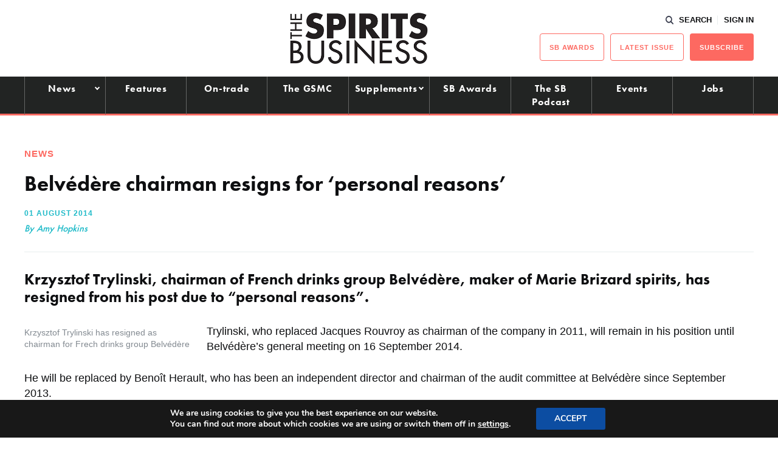

--- FILE ---
content_type: text/html; charset=UTF-8
request_url: https://www.thespiritsbusiness.com/2014/08/belvedere-chairman-resigns-for-personal-reasons/?edition=asia
body_size: 16992
content:
<!DOCTYPE html>
<html lang="en-US">
<head>
    <title>Belvédère chairman resigns for &#039;personal reasons&#039; - The Spirits Business</title>
    <meta charset="UTF-8" /> 
    <meta http-equiv="x-ua-compatible" content="IE=edge">
    <link rel="icon" type="image/png" href="https://www.thespiritsbusiness.com/content/themes/redwire-drink-business/assets/images/sb/favicon.png" />
    <meta name="viewport" content="width=device-width, initial-scale=1">
    <meta name="post-author" content="Amy Hopkins">
    <meta name="post-publish-date" content="2014-08-01">
    <link rel="profile" href="http://gmpg.org/xfn/11">
    
    <script async="async" src="https://www.googletagservices.com/tag/js/gpt.js"> </script>



<script async src="https://www.googletagmanager.com/gtag/js?id=G-1CQ3BDJRFH"></script>

<script>

window.dataLayer = window.dataLayer || [];

function gtag(){dataLayer.push(arguments);}

const authorMeta = document.querySelector('meta[name="post-author"]');
const postAuthor = authorMeta ? authorMeta.content : 'Unknown';

const publishDateMeta = document.querySelector('meta[name="post-publish-date"]');
const postDate = publishDateMeta ? publishDateMeta.content : 'Unknown';

gtag('js', new Date());

gtag('config', 'G-1CQ3BDJRFH');

gtag('event', 'page_view', {
    post_author: postAuthor,
    post_publish_date: postDate
});

</script>

            
<script>

// define google tag namespace
window.googletag = window.googletag || { cmd: [] };

function get_current_size() {

    var screen_widths = {
            xl : 1000,
            lg : 728,
            md : 320,
            sm : 0,
        };

    var current_size = "sm";

    for (var key in screen_widths) {
        if ( document.documentElement.clientWidth >= screen_widths[key] ) {
            current_size = key;
            break;
        }
    };

    return current_size;
}

googletag.cmd.push( function() {

    var current_size = get_current_size();

                        
                var dimensions      = document.getElementById("ad-e1db8b98b8d1ffba0120ac0915a2a76c").getAttribute("data-" + current_size + "-dimensions");
                
                // Define slot
                var slot = googletag.defineSlot('/13229549/sb_standard_leaderboard', JSON.parse(dimensions), 'ad-e1db8b98b8d1ffba0120ac0915a2a76c')
                    .addService(googletag.pubads())
                    .setCollapseEmptyDiv(true);

                
                                            
                var dimensions      = document.getElementById("ad-5aadac828f6d5b529a50c821a4850cc1").getAttribute("data-" + current_size + "-dimensions");
                
                // Define slot
                var slot = googletag.defineSlot('/13229549/sb_left_gutter', JSON.parse(dimensions), 'ad-5aadac828f6d5b529a50c821a4850cc1')
                    .addService(googletag.pubads())
                    .setCollapseEmptyDiv(true);

                
                                            
                var dimensions      = document.getElementById("ad-20d1c4a7aa9282d9b1d95f26933235ed").getAttribute("data-" + current_size + "-dimensions");
                
                // Define slot
                var slot = googletag.defineSlot('/13229549/sb_right_gutter', JSON.parse(dimensions), 'ad-20d1c4a7aa9282d9b1d95f26933235ed')
                    .addService(googletag.pubads())
                    .setCollapseEmptyDiv(true);

                
                                                        
                var dimensions      = document.getElementById("ad-dbdb9956fb3ddf475e5f280e6f8799bf").getAttribute("data-" + current_size + "-dimensions");
                
                // Define slot
                var slot = googletag.defineSlot('/13229549/sb_btm_mpu', JSON.parse(dimensions), 'ad-dbdb9956fb3ddf475e5f280e6f8799bf')
                    .addService(googletag.pubads())
                    .setCollapseEmptyDiv(true);

                
                                            
                var dimensions      = document.getElementById("ad-dff7eb0c064d194b42d9a1f3f83533ea").getAttribute("data-" + current_size + "-dimensions");
                
                // Define slot
                var slot = googletag.defineSlot('/13229549/sb_Post-PreComments', JSON.parse(dimensions), 'ad-dff7eb0c064d194b42d9a1f3f83533ea')
                    .addService(googletag.pubads())
                    .setCollapseEmptyDiv(true);

                
                                            
                var dimensions      = document.getElementById("ad-bd36b4c5b8728604eb69b384bd3cfde0").getAttribute("data-" + current_size + "-dimensions");
                
                // Define slot
                var slot = googletag.defineSlot('/13229549/sb_mid_article_ad_1', JSON.parse(dimensions), 'ad-bd36b4c5b8728604eb69b384bd3cfde0')
                    .addService(googletag.pubads())
                    .setCollapseEmptyDiv(true);

                
                                
    googletag.enableServices();

});
</script>    
    
    <script src="https://use.typekit.net/iru2dyv.js" async></script>
    <script>try{Typekit.load({ async: true });}catch(e){}</script>

    <meta name='robots' content='index, follow, max-image-preview:large, max-snippet:-1, max-video-preview:-1' />
	<style>img:is([sizes="auto" i], [sizes^="auto," i]) { contain-intrinsic-size: 3000px 1500px }</style>
	
<!-- Social Warfare v4.5.6 https://warfareplugins.com - BEGINNING OF OUTPUT -->
<style>
	@font-face {
		font-family: "sw-icon-font";
		src:url("https://www.thespiritsbusiness.com/content/plugins/social-warfare/assets/fonts/sw-icon-font.eot?ver=4.5.6");
		src:url("https://www.thespiritsbusiness.com/content/plugins/social-warfare/assets/fonts/sw-icon-font.eot?ver=4.5.6#iefix") format("embedded-opentype"),
		url("https://www.thespiritsbusiness.com/content/plugins/social-warfare/assets/fonts/sw-icon-font.woff?ver=4.5.6") format("woff"),
		url("https://www.thespiritsbusiness.com/content/plugins/social-warfare/assets/fonts/sw-icon-font.ttf?ver=4.5.6") format("truetype"),
		url("https://www.thespiritsbusiness.com/content/plugins/social-warfare/assets/fonts/sw-icon-font.svg?ver=4.5.6#1445203416") format("svg");
		font-weight: normal;
		font-style: normal;
		font-display:block;
	}
</style>
<!-- Social Warfare v4.5.6 https://warfareplugins.com - END OF OUTPUT -->


	<!-- This site is optimized with the Yoast SEO plugin v26.5 - https://yoast.com/wordpress/plugins/seo/ -->
	<link rel="canonical" href="https://www.thespiritsbusiness.com/2014/08/belvedere-chairman-resigns-for-personal-reasons/" />
	<meta property="og:locale" content="en_US" />
	<meta property="og:type" content="article" />
	<meta property="og:title" content="Belvédère chairman resigns for &#039;personal reasons&#039; - The Spirits Business" />
	<meta property="og:description" content="Krzysztof Trylinski, chairman of French drinks group Belvédère, maker of Marie Brizard spirits, has resigned from his post due to “personal reasons”" />
	<meta property="og:url" content="https://www.thespiritsbusiness.com/2014/08/belvedere-chairman-resigns-for-personal-reasons/" />
	<meta property="og:site_name" content="The Spirits Business" />
	<meta property="article:published_time" content="2014-08-01T09:16:12+00:00" />
	<meta property="og:image" content="https://www.thespiritsbusiness.com/content/uploads/2014/08/Krzysztof-Trylinski-Bevedere.jpg" />
	<meta name="author" content="Amy Hopkins" />
	<meta name="twitter:card" content="summary_large_image" />
	<meta name="twitter:label1" content="Written by" />
	<meta name="twitter:data1" content="Amy Hopkins" />
	<meta name="twitter:label2" content="Est. reading time" />
	<meta name="twitter:data2" content="1 minute" />
	<script type="application/ld+json" class="yoast-schema-graph">{"@context":"https://schema.org","@graph":[{"@type":"Article","@id":"https://www.thespiritsbusiness.com/2014/08/belvedere-chairman-resigns-for-personal-reasons/#article","isPartOf":{"@id":"https://www.thespiritsbusiness.com/2014/08/belvedere-chairman-resigns-for-personal-reasons/"},"author":{"name":"Amy Hopkins","@id":"https://www.thespiritsbusiness.com/#/schema/person/49e3ad215117d46f0561d68707183855"},"headline":"Belvédère chairman resigns for &#8216;personal reasons&#8217;","datePublished":"2014-08-01T09:16:12+00:00","mainEntityOfPage":{"@id":"https://www.thespiritsbusiness.com/2014/08/belvedere-chairman-resigns-for-personal-reasons/"},"wordCount":211,"commentCount":0,"publisher":{"@id":"https://www.thespiritsbusiness.com/#organization"},"image":{"@id":"https://www.thespiritsbusiness.com/2014/08/belvedere-chairman-resigns-for-personal-reasons/#primaryimage"},"thumbnailUrl":"https://www.thespiritsbusiness.com/content/uploads/2014/08/Krzysztof-Trylinski-Bevedere.jpg","keywords":["Belvédère","Benoit Herault","France","Jacques Rouvroy","Krzysztof Trylinski","Marie Brizard","Sobieski Vodka"],"articleSection":["Headline","News"],"inLanguage":"en-US","potentialAction":[{"@type":"CommentAction","name":"Comment","target":["https://www.thespiritsbusiness.com/2014/08/belvedere-chairman-resigns-for-personal-reasons/#respond"]}]},{"@type":"WebPage","@id":"https://www.thespiritsbusiness.com/2014/08/belvedere-chairman-resigns-for-personal-reasons/","url":"https://www.thespiritsbusiness.com/2014/08/belvedere-chairman-resigns-for-personal-reasons/","name":"Belvédère chairman resigns for 'personal reasons' - The Spirits Business","isPartOf":{"@id":"https://www.thespiritsbusiness.com/#website"},"primaryImageOfPage":{"@id":"https://www.thespiritsbusiness.com/2014/08/belvedere-chairman-resigns-for-personal-reasons/#primaryimage"},"image":{"@id":"https://www.thespiritsbusiness.com/2014/08/belvedere-chairman-resigns-for-personal-reasons/#primaryimage"},"thumbnailUrl":"https://www.thespiritsbusiness.com/content/uploads/2014/08/Krzysztof-Trylinski-Bevedere.jpg","datePublished":"2014-08-01T09:16:12+00:00","breadcrumb":{"@id":"https://www.thespiritsbusiness.com/2014/08/belvedere-chairman-resigns-for-personal-reasons/#breadcrumb"},"inLanguage":"en-US","potentialAction":[{"@type":"ReadAction","target":["https://www.thespiritsbusiness.com/2014/08/belvedere-chairman-resigns-for-personal-reasons/"]}]},{"@type":"ImageObject","inLanguage":"en-US","@id":"https://www.thespiritsbusiness.com/2014/08/belvedere-chairman-resigns-for-personal-reasons/#primaryimage","url":"https://www.thespiritsbusiness.com/content/uploads/2014/08/Krzysztof-Trylinski-Bevedere.jpg","contentUrl":"https://www.thespiritsbusiness.com/content/uploads/2014/08/Krzysztof-Trylinski-Bevedere.jpg"},{"@type":"BreadcrumbList","@id":"https://www.thespiritsbusiness.com/2014/08/belvedere-chairman-resigns-for-personal-reasons/#breadcrumb","itemListElement":[{"@type":"ListItem","position":1,"name":"Home","item":"https://www.thespiritsbusiness.com/"},{"@type":"ListItem","position":2,"name":"Belvédère chairman resigns for &#8216;personal reasons&#8217;"}]},{"@type":"WebSite","@id":"https://www.thespiritsbusiness.com/#website","url":"https://www.thespiritsbusiness.com/","name":"The Spirits Business","description":"The International Spirits Trade","publisher":{"@id":"https://www.thespiritsbusiness.com/#organization"},"potentialAction":[{"@type":"SearchAction","target":{"@type":"EntryPoint","urlTemplate":"https://www.thespiritsbusiness.com/?s={search_term_string}"},"query-input":{"@type":"PropertyValueSpecification","valueRequired":true,"valueName":"search_term_string"}}],"inLanguage":"en-US"},{"@type":"Organization","@id":"https://www.thespiritsbusiness.com/#organization","name":"The Spirits Business","url":"https://www.thespiritsbusiness.com/","logo":{"@type":"ImageObject","inLanguage":"en-US","@id":"https://www.thespiritsbusiness.com/#/schema/logo/image/","url":"https://www.thespiritsbusiness.com/content/uploads/2021/08/logo.png","contentUrl":"https://www.thespiritsbusiness.com/content/uploads/2021/08/logo.png","width":449,"height":170,"caption":"The Spirits Business"},"image":{"@id":"https://www.thespiritsbusiness.com/#/schema/logo/image/"}},{"@type":"Person","@id":"https://www.thespiritsbusiness.com/#/schema/person/49e3ad215117d46f0561d68707183855","name":"Amy Hopkins","image":{"@type":"ImageObject","inLanguage":"en-US","@id":"https://www.thespiritsbusiness.com/#/schema/person/image/","url":"https://secure.gravatar.com/avatar/8a0cb38f5c22270497cf9c8440e26ac946685b070028b8fc096de777c10c1f5d?s=96&d=mm&r=g","contentUrl":"https://secure.gravatar.com/avatar/8a0cb38f5c22270497cf9c8440e26ac946685b070028b8fc096de777c10c1f5d?s=96&d=mm&r=g","caption":"Amy Hopkins"}}]}</script>
	<!-- / Yoast SEO plugin. -->


<script type="text/javascript" id="wpp-js" src="https://www.thespiritsbusiness.com/content/plugins/wordpress-popular-posts/assets/js/wpp.min.js?ver=7.3.6" data-sampling="0" data-sampling-rate="100" data-api-url="https://www.thespiritsbusiness.com/wp-json/wordpress-popular-posts" data-post-id="28455" data-token="daea5cff26" data-lang="0" data-debug="0"></script>
<link rel="alternate" type="application/rss+xml" title="The Spirits Business &raquo; Belvédère chairman resigns for &#8216;personal reasons&#8217; Comments Feed" href="https://www.thespiritsbusiness.com/2014/08/belvedere-chairman-resigns-for-personal-reasons/feed/" />
<link rel='stylesheet' id='social-warfare-block-css-css' href='https://www.thespiritsbusiness.com/content/plugins/social-warfare/assets/js/post-editor/dist/blocks.style.build.css?ver=6.8.3' type='text/css' media='all' />
<style id='classic-theme-styles-inline-css' type='text/css'>
/*! This file is auto-generated */
.wp-block-button__link{color:#fff;background-color:#32373c;border-radius:9999px;box-shadow:none;text-decoration:none;padding:calc(.667em + 2px) calc(1.333em + 2px);font-size:1.125em}.wp-block-file__button{background:#32373c;color:#fff;text-decoration:none}
</style>
<style id='global-styles-inline-css' type='text/css'>
:root{--wp--preset--aspect-ratio--square: 1;--wp--preset--aspect-ratio--4-3: 4/3;--wp--preset--aspect-ratio--3-4: 3/4;--wp--preset--aspect-ratio--3-2: 3/2;--wp--preset--aspect-ratio--2-3: 2/3;--wp--preset--aspect-ratio--16-9: 16/9;--wp--preset--aspect-ratio--9-16: 9/16;--wp--preset--gradient--vivid-cyan-blue-to-vivid-purple: linear-gradient(135deg,rgba(6,147,227,1) 0%,rgb(155,81,224) 100%);--wp--preset--gradient--light-green-cyan-to-vivid-green-cyan: linear-gradient(135deg,rgb(122,220,180) 0%,rgb(0,208,130) 100%);--wp--preset--gradient--luminous-vivid-amber-to-luminous-vivid-orange: linear-gradient(135deg,rgba(252,185,0,1) 0%,rgba(255,105,0,1) 100%);--wp--preset--gradient--luminous-vivid-orange-to-vivid-red: linear-gradient(135deg,rgba(255,105,0,1) 0%,rgb(207,46,46) 100%);--wp--preset--gradient--very-light-gray-to-cyan-bluish-gray: linear-gradient(135deg,rgb(238,238,238) 0%,rgb(169,184,195) 100%);--wp--preset--gradient--cool-to-warm-spectrum: linear-gradient(135deg,rgb(74,234,220) 0%,rgb(151,120,209) 20%,rgb(207,42,186) 40%,rgb(238,44,130) 60%,rgb(251,105,98) 80%,rgb(254,248,76) 100%);--wp--preset--gradient--blush-light-purple: linear-gradient(135deg,rgb(255,206,236) 0%,rgb(152,150,240) 100%);--wp--preset--gradient--blush-bordeaux: linear-gradient(135deg,rgb(254,205,165) 0%,rgb(254,45,45) 50%,rgb(107,0,62) 100%);--wp--preset--gradient--luminous-dusk: linear-gradient(135deg,rgb(255,203,112) 0%,rgb(199,81,192) 50%,rgb(65,88,208) 100%);--wp--preset--gradient--pale-ocean: linear-gradient(135deg,rgb(255,245,203) 0%,rgb(182,227,212) 50%,rgb(51,167,181) 100%);--wp--preset--gradient--electric-grass: linear-gradient(135deg,rgb(202,248,128) 0%,rgb(113,206,126) 100%);--wp--preset--gradient--midnight: linear-gradient(135deg,rgb(2,3,129) 0%,rgb(40,116,252) 100%);--wp--preset--font-size--small: 13px;--wp--preset--font-size--medium: 20px;--wp--preset--font-size--large: 36px;--wp--preset--font-size--x-large: 42px;--wp--preset--spacing--20: 0.44rem;--wp--preset--spacing--30: 0.67rem;--wp--preset--spacing--40: 1rem;--wp--preset--spacing--50: 1.5rem;--wp--preset--spacing--60: 2.25rem;--wp--preset--spacing--70: 3.38rem;--wp--preset--spacing--80: 5.06rem;--wp--preset--shadow--natural: 6px 6px 9px rgba(0, 0, 0, 0.2);--wp--preset--shadow--deep: 12px 12px 50px rgba(0, 0, 0, 0.4);--wp--preset--shadow--sharp: 6px 6px 0px rgba(0, 0, 0, 0.2);--wp--preset--shadow--outlined: 6px 6px 0px -3px rgba(255, 255, 255, 1), 6px 6px rgba(0, 0, 0, 1);--wp--preset--shadow--crisp: 6px 6px 0px rgba(0, 0, 0, 1);}:where(.is-layout-flex){gap: 0.5em;}:where(.is-layout-grid){gap: 0.5em;}body .is-layout-flex{display: flex;}.is-layout-flex{flex-wrap: wrap;align-items: center;}.is-layout-flex > :is(*, div){margin: 0;}body .is-layout-grid{display: grid;}.is-layout-grid > :is(*, div){margin: 0;}:where(.wp-block-columns.is-layout-flex){gap: 2em;}:where(.wp-block-columns.is-layout-grid){gap: 2em;}:where(.wp-block-post-template.is-layout-flex){gap: 1.25em;}:where(.wp-block-post-template.is-layout-grid){gap: 1.25em;}.has-vivid-cyan-blue-to-vivid-purple-gradient-background{background: var(--wp--preset--gradient--vivid-cyan-blue-to-vivid-purple) !important;}.has-light-green-cyan-to-vivid-green-cyan-gradient-background{background: var(--wp--preset--gradient--light-green-cyan-to-vivid-green-cyan) !important;}.has-luminous-vivid-amber-to-luminous-vivid-orange-gradient-background{background: var(--wp--preset--gradient--luminous-vivid-amber-to-luminous-vivid-orange) !important;}.has-luminous-vivid-orange-to-vivid-red-gradient-background{background: var(--wp--preset--gradient--luminous-vivid-orange-to-vivid-red) !important;}.has-very-light-gray-to-cyan-bluish-gray-gradient-background{background: var(--wp--preset--gradient--very-light-gray-to-cyan-bluish-gray) !important;}.has-cool-to-warm-spectrum-gradient-background{background: var(--wp--preset--gradient--cool-to-warm-spectrum) !important;}.has-blush-light-purple-gradient-background{background: var(--wp--preset--gradient--blush-light-purple) !important;}.has-blush-bordeaux-gradient-background{background: var(--wp--preset--gradient--blush-bordeaux) !important;}.has-luminous-dusk-gradient-background{background: var(--wp--preset--gradient--luminous-dusk) !important;}.has-pale-ocean-gradient-background{background: var(--wp--preset--gradient--pale-ocean) !important;}.has-electric-grass-gradient-background{background: var(--wp--preset--gradient--electric-grass) !important;}.has-midnight-gradient-background{background: var(--wp--preset--gradient--midnight) !important;}.has-small-font-size{font-size: var(--wp--preset--font-size--small) !important;}.has-medium-font-size{font-size: var(--wp--preset--font-size--medium) !important;}.has-large-font-size{font-size: var(--wp--preset--font-size--large) !important;}.has-x-large-font-size{font-size: var(--wp--preset--font-size--x-large) !important;}
:where(.wp-block-post-template.is-layout-flex){gap: 1.25em;}:where(.wp-block-post-template.is-layout-grid){gap: 1.25em;}
:where(.wp-block-columns.is-layout-flex){gap: 2em;}:where(.wp-block-columns.is-layout-grid){gap: 2em;}
:root :where(.wp-block-pullquote){font-size: 1.5em;line-height: 1.6;}
</style>
<link rel='stylesheet' id='som_lost_password_style-css' href='https://www.thespiritsbusiness.com/content/plugins/frontend-reset-password/assets/css/password-lost.css?ver=6.8.3' type='text/css' media='all' />
<link rel='stylesheet' id='social_warfare-css' href='https://www.thespiritsbusiness.com/content/plugins/social-warfare/assets/css/style.min.css?ver=4.5.6' type='text/css' media='all' />
<link rel='stylesheet' id='magnificpopup-stylesheet-css' href='https://www.thespiritsbusiness.com/content/themes/redwire-drink-business/assets/css/vendor/magnific-popup.css?ver=6.8.3' type='text/css' media='all' />
<link rel='stylesheet' id='main-stylesheet-css' href='https://www.thespiritsbusiness.com/content/themes/redwire-drink-business/assets/css/sb.min.css?ver=2.7.6' type='text/css' media='all' />
<link rel='stylesheet' id='moove_gdpr_frontend-css' href='https://www.thespiritsbusiness.com/content/plugins/gdpr-cookie-compliance/dist/styles/gdpr-main.css?ver=5.0.9' type='text/css' media='all' />
<style id='moove_gdpr_frontend-inline-css' type='text/css'>
#moove_gdpr_cookie_modal,#moove_gdpr_cookie_info_bar,.gdpr_cookie_settings_shortcode_content{font-family:&#039;Nunito&#039;,sans-serif}#moove_gdpr_save_popup_settings_button{background-color:#373737;color:#fff}#moove_gdpr_save_popup_settings_button:hover{background-color:#000}#moove_gdpr_cookie_info_bar .moove-gdpr-info-bar-container .moove-gdpr-info-bar-content a.mgbutton,#moove_gdpr_cookie_info_bar .moove-gdpr-info-bar-container .moove-gdpr-info-bar-content button.mgbutton{background-color:#0C4DA2}#moove_gdpr_cookie_modal .moove-gdpr-modal-content .moove-gdpr-modal-footer-content .moove-gdpr-button-holder a.mgbutton,#moove_gdpr_cookie_modal .moove-gdpr-modal-content .moove-gdpr-modal-footer-content .moove-gdpr-button-holder button.mgbutton,.gdpr_cookie_settings_shortcode_content .gdpr-shr-button.button-green{background-color:#0C4DA2;border-color:#0C4DA2}#moove_gdpr_cookie_modal .moove-gdpr-modal-content .moove-gdpr-modal-footer-content .moove-gdpr-button-holder a.mgbutton:hover,#moove_gdpr_cookie_modal .moove-gdpr-modal-content .moove-gdpr-modal-footer-content .moove-gdpr-button-holder button.mgbutton:hover,.gdpr_cookie_settings_shortcode_content .gdpr-shr-button.button-green:hover{background-color:#fff;color:#0C4DA2}#moove_gdpr_cookie_modal .moove-gdpr-modal-content .moove-gdpr-modal-close i,#moove_gdpr_cookie_modal .moove-gdpr-modal-content .moove-gdpr-modal-close span.gdpr-icon{background-color:#0C4DA2;border:1px solid #0C4DA2}#moove_gdpr_cookie_info_bar span.moove-gdpr-infobar-allow-all.focus-g,#moove_gdpr_cookie_info_bar span.moove-gdpr-infobar-allow-all:focus,#moove_gdpr_cookie_info_bar button.moove-gdpr-infobar-allow-all.focus-g,#moove_gdpr_cookie_info_bar button.moove-gdpr-infobar-allow-all:focus,#moove_gdpr_cookie_info_bar span.moove-gdpr-infobar-reject-btn.focus-g,#moove_gdpr_cookie_info_bar span.moove-gdpr-infobar-reject-btn:focus,#moove_gdpr_cookie_info_bar button.moove-gdpr-infobar-reject-btn.focus-g,#moove_gdpr_cookie_info_bar button.moove-gdpr-infobar-reject-btn:focus,#moove_gdpr_cookie_info_bar span.change-settings-button.focus-g,#moove_gdpr_cookie_info_bar span.change-settings-button:focus,#moove_gdpr_cookie_info_bar button.change-settings-button.focus-g,#moove_gdpr_cookie_info_bar button.change-settings-button:focus{-webkit-box-shadow:0 0 1px 3px #0C4DA2;-moz-box-shadow:0 0 1px 3px #0C4DA2;box-shadow:0 0 1px 3px #0C4DA2}#moove_gdpr_cookie_modal .moove-gdpr-modal-content .moove-gdpr-modal-close i:hover,#moove_gdpr_cookie_modal .moove-gdpr-modal-content .moove-gdpr-modal-close span.gdpr-icon:hover,#moove_gdpr_cookie_info_bar span[data-href]>u.change-settings-button{color:#0C4DA2}#moove_gdpr_cookie_modal .moove-gdpr-modal-content .moove-gdpr-modal-left-content #moove-gdpr-menu li.menu-item-selected a span.gdpr-icon,#moove_gdpr_cookie_modal .moove-gdpr-modal-content .moove-gdpr-modal-left-content #moove-gdpr-menu li.menu-item-selected button span.gdpr-icon{color:inherit}#moove_gdpr_cookie_modal .moove-gdpr-modal-content .moove-gdpr-modal-left-content #moove-gdpr-menu li a span.gdpr-icon,#moove_gdpr_cookie_modal .moove-gdpr-modal-content .moove-gdpr-modal-left-content #moove-gdpr-menu li button span.gdpr-icon{color:inherit}#moove_gdpr_cookie_modal .gdpr-acc-link{line-height:0;font-size:0;color:transparent;position:absolute}#moove_gdpr_cookie_modal .moove-gdpr-modal-content .moove-gdpr-modal-close:hover i,#moove_gdpr_cookie_modal .moove-gdpr-modal-content .moove-gdpr-modal-left-content #moove-gdpr-menu li a,#moove_gdpr_cookie_modal .moove-gdpr-modal-content .moove-gdpr-modal-left-content #moove-gdpr-menu li button,#moove_gdpr_cookie_modal .moove-gdpr-modal-content .moove-gdpr-modal-left-content #moove-gdpr-menu li button i,#moove_gdpr_cookie_modal .moove-gdpr-modal-content .moove-gdpr-modal-left-content #moove-gdpr-menu li a i,#moove_gdpr_cookie_modal .moove-gdpr-modal-content .moove-gdpr-tab-main .moove-gdpr-tab-main-content a:hover,#moove_gdpr_cookie_info_bar.moove-gdpr-dark-scheme .moove-gdpr-info-bar-container .moove-gdpr-info-bar-content a.mgbutton:hover,#moove_gdpr_cookie_info_bar.moove-gdpr-dark-scheme .moove-gdpr-info-bar-container .moove-gdpr-info-bar-content button.mgbutton:hover,#moove_gdpr_cookie_info_bar.moove-gdpr-dark-scheme .moove-gdpr-info-bar-container .moove-gdpr-info-bar-content a:hover,#moove_gdpr_cookie_info_bar.moove-gdpr-dark-scheme .moove-gdpr-info-bar-container .moove-gdpr-info-bar-content button:hover,#moove_gdpr_cookie_info_bar.moove-gdpr-dark-scheme .moove-gdpr-info-bar-container .moove-gdpr-info-bar-content span.change-settings-button:hover,#moove_gdpr_cookie_info_bar.moove-gdpr-dark-scheme .moove-gdpr-info-bar-container .moove-gdpr-info-bar-content button.change-settings-button:hover,#moove_gdpr_cookie_info_bar.moove-gdpr-dark-scheme .moove-gdpr-info-bar-container .moove-gdpr-info-bar-content u.change-settings-button:hover,#moove_gdpr_cookie_info_bar span[data-href]>u.change-settings-button,#moove_gdpr_cookie_info_bar.moove-gdpr-dark-scheme .moove-gdpr-info-bar-container .moove-gdpr-info-bar-content a.mgbutton.focus-g,#moove_gdpr_cookie_info_bar.moove-gdpr-dark-scheme .moove-gdpr-info-bar-container .moove-gdpr-info-bar-content button.mgbutton.focus-g,#moove_gdpr_cookie_info_bar.moove-gdpr-dark-scheme .moove-gdpr-info-bar-container .moove-gdpr-info-bar-content a.focus-g,#moove_gdpr_cookie_info_bar.moove-gdpr-dark-scheme .moove-gdpr-info-bar-container .moove-gdpr-info-bar-content button.focus-g,#moove_gdpr_cookie_info_bar.moove-gdpr-dark-scheme .moove-gdpr-info-bar-container .moove-gdpr-info-bar-content a.mgbutton:focus,#moove_gdpr_cookie_info_bar.moove-gdpr-dark-scheme .moove-gdpr-info-bar-container .moove-gdpr-info-bar-content button.mgbutton:focus,#moove_gdpr_cookie_info_bar.moove-gdpr-dark-scheme .moove-gdpr-info-bar-container .moove-gdpr-info-bar-content a:focus,#moove_gdpr_cookie_info_bar.moove-gdpr-dark-scheme .moove-gdpr-info-bar-container .moove-gdpr-info-bar-content button:focus,#moove_gdpr_cookie_info_bar.moove-gdpr-dark-scheme .moove-gdpr-info-bar-container .moove-gdpr-info-bar-content span.change-settings-button.focus-g,span.change-settings-button:focus,button.change-settings-button.focus-g,button.change-settings-button:focus,#moove_gdpr_cookie_info_bar.moove-gdpr-dark-scheme .moove-gdpr-info-bar-container .moove-gdpr-info-bar-content u.change-settings-button.focus-g,#moove_gdpr_cookie_info_bar.moove-gdpr-dark-scheme .moove-gdpr-info-bar-container .moove-gdpr-info-bar-content u.change-settings-button:focus{color:#0C4DA2}#moove_gdpr_cookie_modal .moove-gdpr-branding.focus-g span,#moove_gdpr_cookie_modal .moove-gdpr-modal-content .moove-gdpr-tab-main a.focus-g,#moove_gdpr_cookie_modal .moove-gdpr-modal-content .moove-gdpr-tab-main .gdpr-cd-details-toggle.focus-g{color:#0C4DA2}#moove_gdpr_cookie_modal.gdpr_lightbox-hide{display:none}
</style>
<script type="text/javascript" src="https://www.thespiritsbusiness.com/wp/wp-includes/js/jquery/jquery.min.js?ver=3.7.1" id="jquery-core-js"></script>
<script type="text/javascript" src="https://www.thespiritsbusiness.com/wp/wp-includes/js/jquery/jquery-migrate.min.js?ver=3.4.1" id="jquery-migrate-js"></script>
<link rel="https://api.w.org/" href="https://www.thespiritsbusiness.com/wp-json/" /><link rel="alternate" title="JSON" type="application/json" href="https://www.thespiritsbusiness.com/wp-json/wp/v2/posts/28455" /><link rel='shortlink' href='https://www.thespiritsbusiness.com/?p=28455' />
<link rel="alternate" title="oEmbed (JSON)" type="application/json+oembed" href="https://www.thespiritsbusiness.com/wp-json/oembed/1.0/embed?url=https%3A%2F%2Fwww.thespiritsbusiness.com%2F2014%2F08%2Fbelvedere-chairman-resigns-for-personal-reasons%2F" />
<link rel="alternate" title="oEmbed (XML)" type="text/xml+oembed" href="https://www.thespiritsbusiness.com/wp-json/oembed/1.0/embed?url=https%3A%2F%2Fwww.thespiritsbusiness.com%2F2014%2F08%2Fbelvedere-chairman-resigns-for-personal-reasons%2F&#038;format=xml" />
<style>
.som-password-error-message,
.som-password-sent-message {
	background-color: #ff2d2d;
	border-color: #ff2d2d;
}
</style>
            <style id="wpp-loading-animation-styles">@-webkit-keyframes bgslide{from{background-position-x:0}to{background-position-x:-200%}}@keyframes bgslide{from{background-position-x:0}to{background-position-x:-200%}}.wpp-widget-block-placeholder,.wpp-shortcode-placeholder{margin:0 auto;width:60px;height:3px;background:#dd3737;background:linear-gradient(90deg,#dd3737 0%,#571313 10%,#dd3737 100%);background-size:200% auto;border-radius:3px;-webkit-animation:bgslide 1s infinite linear;animation:bgslide 1s infinite linear}</style>
            		<script>
			document.documentElement.className = document.documentElement.className.replace( 'no-js', 'js' );
		</script>
				<style>
			.no-js img.lazyload { display: none; }
			figure.wp-block-image img.lazyloading { min-width: 150px; }
							.lazyload, .lazyloading { opacity: 0; }
				.lazyloaded {
					opacity: 1;
					transition: opacity 400ms;
					transition-delay: 0ms;
				}
					</style>
		<link rel="icon" href="https://www.thespiritsbusiness.com/content/uploads/2023/02/cropped-sb-favicon-32x32.png" sizes="32x32" />
<link rel="icon" href="https://www.thespiritsbusiness.com/content/uploads/2023/02/cropped-sb-favicon-192x192.png" sizes="192x192" />
<link rel="apple-touch-icon" href="https://www.thespiritsbusiness.com/content/uploads/2023/02/cropped-sb-favicon-180x180.png" />
<meta name="msapplication-TileImage" content="https://www.thespiritsbusiness.com/content/uploads/2023/02/cropped-sb-favicon-270x270.png" />
		<style type="text/css" id="wp-custom-css">
			/*.gform_wrapper .sb-attendees:after, .c-form__field--select:after, .variations .value:after {
    content: '';
    position: absolute;
    top: 50%;
	  right: 20px;
    border-top: 2px solid #0E0F11;
    border-right: 2px solid #0E0F11;
    width: 8px;
    height: 8px;
	    -ms-transform: translateY(-50%) rotate(135deg);
    transform: translateY(-50%) rotate(
135deg);
    pointer-events: none;
}

body .gform_wrapper .sb-attendees::after{
	    top: 65% !important;
}
*/
.gform_wrapper .sb-attendees {
		    padding-top: 15px!important;
}

.gform_wrapper .sb-attendees select {
	border: 1px solid #c2c4c9;
    border-radius: inherit;
    font-family: basic-sans, sans-serif;
    font-weight: 300;
    font-style: normal;
    font-size: inherit;
    line-height: 1;
    padding: 12px 10px;
	background: #E7EDED;
	-webkit-appearance: none!important;
    appearance: none!important;
    outline: none !important;
	    color: #0E0F11;
    width: 100%;
}


/** BIDDING STYLES */

#rebel_bourbon_wrap > .gform_title {display:hidden}
.rebel_bourbon_wrap input
{
    padding: 15px 10px !important;
}
.rebel_bourbon_wrap .c-button {
	    padding: 20px 40px 20px;
	text-transform: UPPERCASE;
	font-size: 25px;
    margin-top: 2em;
	
}

.rbwrapper {
 	  display: grid;
		grid-template-columns: auto auto;
		grid-gap: 10px;
		background-color: #fff;
		color: #444;
  }

  .rbbox {
			background-color: #ffffff;
			color: #444;
			border-radius: 5px;
			padding: 20px;
  }

.rbdwrapper {
	 	  display: grid;
		grid-template-columns: auto;
		grid-gap: 10px;
		background-color: #fff;
		color: #444;
}

  .rbdbox {
			background-color: #ffffff;
			color: #444;
			border-radius: 5px;
			padding: 20px 0;
  }

#rbcountdown {font-size:}
div#rbcountdown li {
  display: inline-block;
  font-size: 1.5em;
  list-style-type: none;
  padding: 0.5em;
  text-transform: uppercase;
	text-align: center;

}

div#rbcountdown li span {
  display: block;
  font-size: 4.5rem;
	line-height: 1.4em;
}

#rbheadline {
	text-align:center
}		</style>
		

    <script>
        var APP_VARS = {
            AJAX: "https://www.thespiritsbusiness.com/wp/wp-admin/admin-ajax.php",
            IMAGES_URL: "https://www.thespiritsbusiness.com/content/themes/redwire-drink-business/assets/images",
            COUNTRY: "",
            PUBLICATION: "sb",
            PUBLICATION_PRIMARY: "sb",
            PUBLICATION_PRIMARY_HOME: "https://www.thespiritsbusiness.com",
            PUBLICATION_ALT: "",
            PUBLICATION_ALT_HOME: "",
        };
    </script>

</head>
<body class="wp-singular post-template-default single single-post postid-28455 single-format-standard wp-theme-redwire-drink-business site-sb">

                <div class="c-sticky-ad">
    
            <div>
            <div class="container text-center">
                    
            
                <div class="c-ad c-ad--banner-header c-ad--header-banner" data-ad-position="header-banner">
            <div id="ad-e1db8b98b8d1ffba0120ac0915a2a76c" class="c-ad__slot" 
                 
                    data-sm-dimensions="[88, 31]" 
                 
                    data-md-dimensions="[320, 90]" 
                 
                    data-lg-dimensions="[[970,250],[728, 90]]" 
                 
                    data-xl-dimensions="[[1260,190],[1260,191],[970,250],[728, 90]]" 
                            >
            </div>
        </div>
                </div>
        </div>
        <header id="js-sticky-ad-header" class=" c-sticky-ad__header">
        <div class="container container--fullwidth py-4">
            <div class="row no-gutters align-items-start align-items-md-center">
                <div class="col-6 col-md-4 u-fs-zero">
                    <div class="c-header-nav__list text-uppercase"> 
                                            </div>
                    <a href="#" class="c-burger c-header-ham js-menu-open">
    <img src="https://www.thespiritsbusiness.com/content/themes/redwire-drink-business/assets/images/icons/burger.svg" alt="Menu" class="svg" />
    <span>Menu</span>
</a>                </div>
                <div class="col-md-3 text-center pt-4 pt-md-0 order-3 order-md-2">
                    

        
<h2 class="c-logo js-logo ">
    <span>The Spirits Business</span>
    <a href="https://www.thespiritsbusiness.com" title="The Spirits Business">
        <img  alt="The Spirits Business" height="86" width="227" data-src="https://www.thespiritsbusiness.com/content/themes/redwire-drink-business/assets/images/sb/logo.png" class="lazyload" src="[data-uri]" /><noscript><img src="https://www.thespiritsbusiness.com/content/themes/redwire-drink-business/assets/images/sb/logo.png" alt="The Spirits Business" height="86" width="227" /></noscript>
    </a>
</h2>                </div>
                <div class="col-6 col-md-5 text-right order-2 order-md-3">
                    <nav class="c-header-nav-min">
                        <a href="#" class="c-header-nav-min__option c-header-nav-min__option--search js-search" rel="nofollow noreferrer noopener">
                            <img src="https://www.thespiritsbusiness.com/content/themes/redwire-drink-business/assets/images/icons/search.svg" class="svg" alt="Search" height="14" width="13" />
                            <span>Search</span>
                        </a>
                                                <a href="https://www.thespiritsbusiness.com/my-account/login/" class="c-header-nav-min__option c-header-nav-min__option--user js-user-logged-out" rel="nofollow noreferrer noopener">
                            <span>Sign in</span>
                        </a>
                        <a href="https://www.thespiritsbusiness.com/my-account/" class="c-header-nav-min__option c-header-nav-min__option--user js-user-logged-in" rel="nofollow noreferrer noopener">
                            <span>My account</span>
                        </a>
                        <a href="https://www.thespiritsbusiness.com/wp/wp-login.php?action=logout&amp;redirect_to=https%3A%2F%2Fwww.thespiritsbusiness.com%2F2014%2F08%2Fbelvedere-chairman-resigns-for-personal-reasons%2F%3Fedition%3Dasia&amp;_wpnonce=f3254905be" class="c-header-nav-min__option c-header-nav-min__option--user js-user-logged-in" rel="nofollow noreferrer noopener">
                            <span>Sign out</span>
                        </a>
                        <div class="c-header-nav-min__option c-header-nav-min__option--submenu js-header-nav-submenu">
                            <img src="https://www.thespiritsbusiness.com/content/themes/redwire-drink-business/assets/images/icons/user-account.svg" class="svg" alt="User" />
                            <ul class="c-header-nav-min__submenu">
                                <li class="js-user-logged-out"><a href="https://www.thespiritsbusiness.com/my-account/login/" rel="nofollow noreferrer noopener">Sign in</a></li>
                                <li class="js-user-logged-in"><a href="https://www.thespiritsbusiness.com/my-account/" rel="nofollow noreferrer noopener">My account</a></li>
                                <li class="js-user-logged-in"><a href="https://www.thespiritsbusiness.com/wp/wp-login.php?action=logout&amp;redirect_to=https%3A%2F%2Fwww.thespiritsbusiness.com%2F2014%2F08%2Fbelvedere-chairman-resigns-for-personal-reasons%2F%3Fedition%3Dasia&amp;_wpnonce=f3254905be" rel="nofollow noreferrer noopener">Sign out</a></li>
                            </ul>
                        </div>
                    </nav>
                    <div class="u-fs-zero pt-3 d-none d-lg-block">
                                                                            <a target="_blank" href="https://awards.thespiritsbusiness.com/" class="c-button c-button--secondary c-button--ghost mr-2">
                            sb Awards</a>
                                                                                                    <a href="/in-the-magazine/" class="c-button c-button--secondary c-button--ghost mr-2">Latest issue</a>
                                                                            <a href="/subscribe/" class="c-button c-button--secondary">Subscribe</a>
                                            </div>
                </div>
            </div>
        </div>
        <div class="c-main-header-nav">
            <div class="container">
                <ul class="c-main-header-nav__menu list-unstyled">
                                            <li class="list-unstyled-item  menu-item menu-item-type-custom menu-item-object-custom menu-item-765670 menu-item-has-children m-0">
                            <a href="#" class="children">News</a>
                                <ul class="sub-menu list-unstyled">
                    <li class="list-unstyled-item  menu-item menu-item-type-taxonomy menu-item-object-category current-post-ancestor current-menu-parent current-post-parent menu-item-765673 m-0">
                <a href="https://www.thespiritsbusiness.com/category/news/" class="">Latest news</a>
            </li>
                    <li class="list-unstyled-item  menu-item menu-item-type-custom menu-item-object-custom menu-item-765676 m-0">
                <a href="/tag/products,new-product,new-products,product,launches/" class="">Products</a>
            </li>
                    <li class="list-unstyled-item  menu-item menu-item-type-custom menu-item-object-custom menu-item-765680 m-0">
                <a href="/tag/marketing/" class="">Marketing</a>
            </li>
                    <li class="list-unstyled-item  menu-item menu-item-type-custom menu-item-object-custom menu-item-765679 m-0">
                <a href="/tag/people,people-news,jobs,appointment,appointments/" class="">People</a>
            </li>
                    <li class="list-unstyled-item  menu-item menu-item-type-custom menu-item-object-custom menu-item-765678 m-0">
                <a href="/tag/travel-retail,duty-free,airport-retail,tfwa/" class="">Travel retail</a>
            </li>
                    <li class="list-unstyled-item  menu-item menu-item-type-custom menu-item-object-custom menu-item-765683 m-0">
                <a href="/tag/sbtv/" class="">SBTV</a>
            </li>
                    <li class="list-unstyled-item  menu-item menu-item-type-custom menu-item-object-custom menu-item-765682 m-0">
                <a href="/tag/sponsored/" class="">Partner content</a>
            </li>
            </ul>
                        </li>
                                            <li class="list-unstyled-item  menu-item menu-item-type-custom menu-item-object-custom menu-item-765681 m-0">
                            <a href="/tag/features,feature/" class="">Features</a>
                                                    </li>
                                            <li class="list-unstyled-item  menu-item menu-item-type-custom menu-item-object-custom menu-item-765677 m-0">
                            <a href="/tag/on-trade,bars,best-bars,cocktails,cocktail/" class="">On-trade</a>
                                                    </li>
                                            <li class="list-unstyled-item  menu-item menu-item-type-custom menu-item-object-custom menu-item-847229 m-0">
                            <a href="https://globalspiritsmasters.com/" class="">The GSMC</a>
                                                    </li>
                                            <li class="list-unstyled-item  menu-item menu-item-type-custom menu-item-object-custom menu-item-847265 menu-item-has-children m-0">
                            <a href="https://www.thespiritsbusiness.com/in-the-magazine/supplements/" class="children">Supplements</a>
                                <ul class="sub-menu list-unstyled">
                    <li class="list-unstyled-item  menu-item menu-item-type-custom menu-item-object-custom menu-item-782309 m-0">
                <a href="https://www.thespiritsbusiness.com/issue/the-brand-champions-2025" class="">The Brand Champions</a>
            </li>
                    <li class="list-unstyled-item  menu-item menu-item-type-custom menu-item-object-custom menu-item-847267 m-0">
                <a href="https://www.thespiritsbusiness.com/issue/the-gsmc-yearbook-2024/" class="">The GSMC Yearbook</a>
            </li>
            </ul>
                        </li>
                                            <li class="list-unstyled-item  menu-item menu-item-type-custom menu-item-object-custom menu-item-853589 m-0">
                            <a href="https://awards.thespiritsbusiness.com/" class="">SB Awards</a>
                                                    </li>
                                            <li class="list-unstyled-item  menu-item menu-item-type-custom menu-item-object-custom menu-item-847269 m-0">
                            <a href="https://shows.acast.com/the-spirits-business-podcast/episodes" class="">The SB Podcast</a>
                                                    </li>
                                            <li class="list-unstyled-item  menu-item menu-item-type-custom menu-item-object-custom menu-item-807463 m-0">
                            <a href="https://www.thespiritsbusiness.com/events/" class="">Events</a>
                                                    </li>
                                            <li class="list-unstyled-item  menu-item menu-item-type-custom menu-item-object-custom menu-item-765672 m-0">
                            <a href="https://jobs.thespiritsbusiness.com/" class="">Jobs</a>
                                                    </li>
                                    </ul>
            </div>
        </div>
        <div class="c-search-bar js-search-bar">
            <div class="container">
                <div class="c-search-bar__inner">
                    <form method="get" role="search" action="https://www.thespiritsbusiness.com" id="js-search-form">
                        <input type="text" name="s" id="s" value="" placeholder="Search..." class="c-search-bar__input js-search-input" />
                    </form>
                    <div class="c-search-bar__controls">
                        <a href="#" class="c-search-bar__trigger js-search-term">
                            <img src="https://www.thespiritsbusiness.com/content/themes/redwire-drink-business/assets/images/icons/search.svg" alt="Search" class="svg" height="14" width="13" />
                        </a>
                        <a href="#" class="c-search-bar__close js-search-close">
                            <img src="https://www.thespiritsbusiness.com/content/themes/redwire-drink-business/assets/images/icons/close.svg" alt="Close" class="svg" />
                        </a>
                    </div>
                </div>
            </div>    
        </div>
    </header>
</div>    
    	<main class="position-relative">
        
        <div class="c-menu-wrapper js-menu">
    <a href="#" class="c-menu-wrapper__close c-close js-menu-close">
        <img src="https://www.thespiritsbusiness.com/content/themes/redwire-drink-business/assets/images/icons/close.svg" class="svg" alt="Close">
        <span>Menu</span>
    </a>
    <div class="c-menu">        
        <nav class="">
            <ul class="list-unstyled c-menu-options js-main-menu">
                                    <li class="list-unstyled-item  menu-item menu-item-type-custom menu-item-object-custom menu-item-765670 menu-item-has-children m-0">
                        <a href="#" class="children js-open-submenu">News</a>
                            <ul class="list-unstyled c-menu-options__sublevel js-submenu">
        <li class="c-menu-options__back js-close-submenu">
            <a href="#" class="">News</a>
        </li>
                    <li class=" menu-item menu-item-type-taxonomy menu-item-object-category current-post-ancestor current-menu-parent current-post-parent menu-item-765673 m-0">
                <a href="https://www.thespiritsbusiness.com/category/news/" class="">Latest news</a>
                            </li>
                    <li class=" menu-item menu-item-type-custom menu-item-object-custom menu-item-765676 m-0">
                <a href="/tag/products,new-product,new-products,product,launches/" class="">Products</a>
                            </li>
                    <li class=" menu-item menu-item-type-custom menu-item-object-custom menu-item-765680 m-0">
                <a href="/tag/marketing/" class="">Marketing</a>
                            </li>
                    <li class=" menu-item menu-item-type-custom menu-item-object-custom menu-item-765679 m-0">
                <a href="/tag/people,people-news,jobs,appointment,appointments/" class="">People</a>
                            </li>
                    <li class=" menu-item menu-item-type-custom menu-item-object-custom menu-item-765678 m-0">
                <a href="/tag/travel-retail,duty-free,airport-retail,tfwa/" class="">Travel retail</a>
                            </li>
                    <li class=" menu-item menu-item-type-custom menu-item-object-custom menu-item-765683 m-0">
                <a href="/tag/sbtv/" class="">SBTV</a>
                            </li>
                    <li class=" menu-item menu-item-type-custom menu-item-object-custom menu-item-765682 m-0">
                <a href="/tag/sponsored/" class="">Partner content</a>
                            </li>
            </ul>
                    </li>
                                    <li class="list-unstyled-item  menu-item menu-item-type-custom menu-item-object-custom menu-item-765681 m-0">
                        <a href="/tag/features,feature/" class="">Features</a>
                                            </li>
                                    <li class="list-unstyled-item  menu-item menu-item-type-custom menu-item-object-custom menu-item-765677 m-0">
                        <a href="/tag/on-trade,bars,best-bars,cocktails,cocktail/" class="">On-trade</a>
                                            </li>
                                    <li class="list-unstyled-item  menu-item menu-item-type-custom menu-item-object-custom menu-item-847229 m-0">
                        <a href="https://globalspiritsmasters.com/" class="">The GSMC</a>
                                            </li>
                                    <li class="list-unstyled-item  menu-item menu-item-type-custom menu-item-object-custom menu-item-847265 menu-item-has-children m-0">
                        <a href="https://www.thespiritsbusiness.com/in-the-magazine/supplements/" class="children js-open-submenu">Supplements</a>
                            <ul class="list-unstyled c-menu-options__sublevel js-submenu">
        <li class="c-menu-options__back js-close-submenu">
            <a href="#" class="">Supplements</a>
        </li>
                    <li class=" menu-item menu-item-type-custom menu-item-object-custom menu-item-782309 m-0">
                <a href="https://www.thespiritsbusiness.com/issue/the-brand-champions-2025" class="">The Brand Champions</a>
                            </li>
                    <li class=" menu-item menu-item-type-custom menu-item-object-custom menu-item-847267 m-0">
                <a href="https://www.thespiritsbusiness.com/issue/the-gsmc-yearbook-2024/" class="">The GSMC Yearbook</a>
                            </li>
            </ul>
                    </li>
                                    <li class="list-unstyled-item  menu-item menu-item-type-custom menu-item-object-custom menu-item-853589 m-0">
                        <a href="https://awards.thespiritsbusiness.com/" class="">SB Awards</a>
                                            </li>
                                    <li class="list-unstyled-item  menu-item menu-item-type-custom menu-item-object-custom menu-item-847269 m-0">
                        <a href="https://shows.acast.com/the-spirits-business-podcast/episodes" class="">The SB Podcast</a>
                                            </li>
                                    <li class="list-unstyled-item  menu-item menu-item-type-custom menu-item-object-custom menu-item-807463 m-0">
                        <a href="https://www.thespiritsbusiness.com/events/" class="">Events</a>
                                            </li>
                                    <li class="list-unstyled-item  menu-item menu-item-type-custom menu-item-object-custom menu-item-765672 m-0">
                        <a href="https://jobs.thespiritsbusiness.com/" class="">Jobs</a>
                                            </li>
                            </ul>
        </nav>
    </div>
</div>
        		                <div class="c-ad-take-over">
                <div class="container">
                        
            
                <div class="c-ad c-ad--take-over-left c-ad--" data-ad-position="">
            <div id="ad-5aadac828f6d5b529a50c821a4850cc1" class="c-ad__slot" 
                 
                    data-sm-dimensions="[[240,580],[240,582]]" 
                 
                    data-md-dimensions="[[240,580],[240,582]]" 
                 
                    data-lg-dimensions="[[240,580],[240,582]]" 
                 
                    data-xl-dimensions="[[240,580],[240,582]]" 
                            >
            </div>
        </div>
                            
            
                <div class="c-ad c-ad--take-over-right c-ad--" data-ad-position="">
            <div id="ad-20d1c4a7aa9282d9b1d95f26933235ed" class="c-ad__slot" 
                 
                    data-sm-dimensions="[[240,580],[240,582]]" 
                 
                    data-md-dimensions="[[240,580],[240,582]]" 
                 
                    data-lg-dimensions="[[240,580],[240,582]]" 
                 
                    data-xl-dimensions="[[240,580],[240,582]]" 
                            >
            </div>
        </div>
                    </div>
            </div>
	    
        <div class="container--ad-take-over">	

                        
    								
		<div class="container pt-6 pt-lg-7 pb-7 pb-md-8">
		<div class="row">
			            <div class="col-lg-12 col-xl-12 mb-5 mb-lg-0">
                <div class="c-post-taxonomies u-fs-small text-secondary mb-3">
                    <span class="c-post-taxonomies__cat">
                                                    News
                                                                                                                                            </span>
                                    </div>
                <h1 class="u-fs-h-large mb-4 mb-mb-5">Belvédère chairman resigns for &#8216;personal reasons&#8217;</h1>
                <time datetime="2014-08-01" class="c-post-date text-tertiary mb-2">01 August 2014</time>
                <span class="c-post-author c-post-author--bigger">By Amy Hopkins</span>

                <div class="c-separator my-4 my-md-5"></div>
                <div class="c-wp c-wp--article mb-6">
                                            <h2>Krzysztof Trylinski, chairman of French drinks group Belvédère, maker of Marie Brizard spirits, has resigned from his post due to “personal reasons”.</h2>
<figure id="attachment_28461" aria-describedby="caption-attachment-28461" style="width: 280px" class="wp-caption alignleft"><figcaption id="caption-attachment-28461" class="wp-caption-text">Krzysztof Trylinski has resigned as chairman for Frech drinks group Belvédère</figcaption></figure>
<p>Trylinski, who replaced Jacques Rouvroy as chairman of the company in 2011, will remain in his position until Belvédère’s general meeting on 16 September 2014.</p>
<p>He will be replaced by Benoît Herault, who has been an independent director and chairman of the audit committee at Belvédère since September 2013.</p>
<p>Before joining Belvédère, Herault spent more than 10 years at Goldman Sachs and several years with the Archon Group.</p>
<p>Last year, former Remy Cointreau executive Jean-Noël Reynaud was appointed CEO of Belvédère, which also produces the Sobieski vodka brand.</p>
<p>“Belvédère wishes to continue strengthening its governance in order to deploy a more efficient and rigorous organisation and make Belvédère a more integrated group,” a statement from the company read.</p>
<p>“This Executive Committee’s main mission will be to pool know-how and expertise within Belvédère in order to better meet the challenges facing the company’s brands and markets.”</p>
<div class="row text-center mt-1 mb-1 col-md-12 px-0">
<div class="c-ad c-ad--post-midarticle1 c-ad--post-midarticle1" data-ad-position="post-midarticle1">
<div id="ad-bd36b4c5b8728604eb69b384bd3cfde0" class="c-ad__slot"
														data-sm-dimensions="[88,31]"
														data-md-dimensions="[320,90]"
														data-lg-dimensions="[[970, 250]]"
														data-xl-dimensions="[[970, 250]]"
													>
													</div>
</p></div>
</p></div>
<div class="swp-content-locator"></div>
<p><input id="daextam-post-id" type="hidden" value="28455"></p>
<div class="swp-content-locator"></div><input id="daextam-post-id" type="hidden" value="28455">
                    
                    
                </div>

                
                    <ul class="list-inline u-fs-zero">
    <li class="list-inline-item mr-1">
        <a href="https://twitter.com/intent/tweet?url=https://www.thespiritsbusiness.com/2014/08/belvedere-chairman-resigns-for-personal-reasons/?edition=asia" target="_blank">
            <img data-src="https://www.thespiritsbusiness.com/content/themes/redwire-drink-business/assets/images/icons/x-share-button-icon.png"  width="90" alt="Twitter" class="js-lazy">
        </a>
    </li>
    <li class="list-inline-item mr-1">
        <a href="https://www.facebook.com/share.php?u=https://www.thespiritsbusiness.com/2014/08/belvedere-chairman-resigns-for-personal-reasons/?edition=asia" target="_blank">
            <img data-src="https://www.thespiritsbusiness.com/content/themes/redwire-drink-business/assets/images/icons/share-facebook.png" height="30" width="90" alt="Facebook" class="js-lazy">
        </a>
    </li>
            <li class="list-inline-item mr-1">
        <a href="https://www.linkedin.com/cws/share?url=https://www.thespiritsbusiness.com/2014/08/belvedere-chairman-resigns-for-personal-reasons/?edition=asia" target="_blank">
            <img data-src="https://www.thespiritsbusiness.com/content/themes/redwire-drink-business/assets/images/icons/share-linkedin.png" height="30"  width="90" alt="Linkedin" class="js-lazy">
        </a>
    </li>
</ul>
                
                            </div>



            			<div class="col-lg-12 ">
                <aside>

        
        
    <div class="mb-6">
            </div>


        <div class="mb-6 row col-md-12 col-lg-12 col-xl-12 mt-4">
                            <div class="col-md-4 col-lg-4 col-xl-4 mb-6">
                                        <h2 class="c-underlined-title c-underlined-title--medium-large mb-5">Most read</h2>
<ul class="c-list-separator">
            <li>
            <a href="https://www.thespiritsbusiness.com/2025/12/drink-flights-dive-bars-and-more-cocktail-trends-for-2026/" class="c-simple-heading">
                                    <div class="row">
                        <div class="col-lg-4 d-none d-lg-block">
                            <div class="o-crop o-crop--fill o-crop--3:2 border">
                                <img data-src="https://www.thespiritsbusiness.com/content/uploads/2025/12/MAIN-IMAGE-iStock-1272891213-lg-400x0-c-default.jpg" class="o-crop__content o-crop__content--center js-lazy" alt="Drink flights, dive bars and more: cocktail trends for 2026" />
                            </div>
                        </div>
                        <div class="col-lg-8">
                            <h3>Drink flights, dive bars and more: cocktail trends for 2026</h3>
                        </div>
                    </div>
                            </a>
        </li>
            <li>
            <a href="https://www.thespiritsbusiness.com/2025/12/world-spirits-report-2025-rtds/" class="c-simple-heading">
                                    <div class="row">
                        <div class="col-lg-4 d-none d-lg-block">
                            <div class="o-crop o-crop--fill o-crop--3:2 border">
                                <img data-src="https://www.thespiritsbusiness.com/content/uploads/2025/12/RTDs-World-Spirits-Report-400x0-c-default.jpg" class="o-crop__content o-crop__content--center js-lazy" alt="World Spirits Report 2025: RTDs" />
                            </div>
                        </div>
                        <div class="col-lg-8">
                            <h3>World Spirits Report 2025: RTDs</h3>
                        </div>
                    </div>
                            </a>
        </li>
            <li>
            <a href="https://www.thespiritsbusiness.com/2025/12/will-hawes-and-aaron-wall-open-the-prince-in-london/" class="c-simple-heading">
                                    <div class="row">
                        <div class="col-lg-4 d-none d-lg-block">
                            <div class="o-crop o-crop--fill o-crop--3:2 border">
                                <img data-src="https://www.thespiritsbusiness.com/content/uploads/2025/12/The-Prince-400x0-c-default.jpg" class="o-crop__content o-crop__content--center js-lazy" alt="Will Hawes and Aaron Wall open The Prince in London" />
                            </div>
                        </div>
                        <div class="col-lg-8">
                            <h3>Will Hawes and Aaron Wall open The Prince in London</h3>
                        </div>
                    </div>
                            </a>
        </li>
    </ul>
                </div>
            
                            <div class="col-md-4 col-lg-4 col-xl-4 mb-6">
                                        <div class="bg-grey-light py-4">
    <h2 class="c-underlined-title c-underlined-title--medium-large c-underlined-title--secondary mb-5">Events</h2>
    <div class="px-3 px-lg-4 mb-5">
        <ul class="c-list-separator c-list-separator--white">
            
                <li>
                    <a href="https://www.thespiritsbusiness.com/event/miami-rum-congress/" class="c-simple-event">
                        <h3 class="u-fs-h-small mb-0">Miami Rum Congress 2026</h3>
                                                    <div class="d-block mb-1">
                                <img data-src="https://www.thespiritsbusiness.com/content/themes/redwire-drink-business/assets/images/icons/pin.svg" class="mr-1 js-lazy" alt="Location" width="7" height="10" /> 
                                <span class="u-ft-regular text-primary u-fs-extra-small text-normal align-middle">
                                    Miami Beach Convention Center 
                                     - Florida - USA
                                </span>
                            </div>
                                                <div class="d-block" style="line-height:20px">
                            <img src="https://www.thespiritsbusiness.com/content/themes/redwire-drink-business/assets/images/icons/calendar.svg" class="mr-1" alt="Calendar" width="11" height="12" />
                            <time datetime="20260206" class="c-featured d-inline align-middle">
                                February 6, 2026 
                                                                    - February 8, 2026 
                                                            </time>
                            
                           
                        </div>
                    </a>
                </li>
            
                <li>
                    <a href="https://www.thespiritsbusiness.com/event/wine-paris/" class="c-simple-event">
                        <h3 class="u-fs-h-small mb-0">Wine Paris 2026</h3>
                                                    <div class="d-block mb-1">
                                <img data-src="https://www.thespiritsbusiness.com/content/themes/redwire-drink-business/assets/images/icons/pin.svg" class="mr-1 js-lazy" alt="Location" width="7" height="10" /> 
                                <span class="u-ft-regular text-primary u-fs-extra-small text-normal align-middle">
                                    Porte de Versailles 
                                     - Paris - France
                                </span>
                            </div>
                                                <div class="d-block" style="line-height:20px">
                            <img src="https://www.thespiritsbusiness.com/content/themes/redwire-drink-business/assets/images/icons/calendar.svg" class="mr-1" alt="Calendar" width="11" height="12" />
                            <time datetime="20260209" class="c-featured d-inline align-middle">
                                February 9, 2026 
                                                                    - February 11, 2026 
                                                            </time>
                            
                           
                        </div>
                    </a>
                </li>
            
                <li>
                    <a href="https://www.thespiritsbusiness.com/event/prowein/" class="c-simple-event">
                        <h3 class="u-fs-h-small mb-0">ProWein Düsseldorf 2026</h3>
                                                    <div class="d-block mb-1">
                                <img data-src="https://www.thespiritsbusiness.com/content/themes/redwire-drink-business/assets/images/icons/pin.svg" class="mr-1 js-lazy" alt="Location" width="7" height="10" /> 
                                <span class="u-ft-regular text-primary u-fs-extra-small text-normal align-middle">
                                    Messe Düsseldorf  
                                     - Düsseldorf - Germany
                                </span>
                            </div>
                                                <div class="d-block" style="line-height:20px">
                            <img src="https://www.thespiritsbusiness.com/content/themes/redwire-drink-business/assets/images/icons/calendar.svg" class="mr-1" alt="Calendar" width="11" height="12" />
                            <time datetime="20260315" class="c-featured d-inline align-middle">
                                March 15, 2026 
                                                                    - March 17, 2026 
                                                            </time>
                            
                           
                        </div>
                    </a>
                </li>
                    </ul>
    </div>
    <div class="text-center">
        <a href="/events/" class="c-button">More events</a>
    </div>
</div>                </div>
            
            
            
            <div class="col-md-4 col-lg-4 col-xl-4 mb-6">
                    
            
                <div class="c-ad  c-ad--" data-ad-position="">
            <div id="ad-dbdb9956fb3ddf475e5f280e6f8799bf" class="c-ad__slot" 
                 
                    data-sm-dimensions="[300, 250]" 
                 
                    data-md-dimensions="[300, 250]" 
                 
                    data-lg-dimensions="[300, 250]" 
                 
                    data-xl-dimensions="[300, 250]" 
                            >
            </div>
        </div>
                </div>

            
                    </div>

</aside>
            </div>
        </div>

        <div class="container text-center px-0 py-0">
              
            
                <div class="c-ad mt-2 mb-2 c-ad--" data-ad-position="">
            <div id="ad-dff7eb0c064d194b42d9a1f3f83533ea" class="c-ad__slot" 
                 
                    data-sm-dimensions="[88,31]" 
                 
                    data-md-dimensions="[320,90]" 
                 
                    data-lg-dimensions="[[970, 250],[728, 90]]" 
                 
                    data-xl-dimensions="[[970, 250],[728, 90]]" 
                            >
            </div>
        </div>
            </div>

	</div>


        </div>
	</main>

	    	    <footer class="c-footer py-6 py-lg-8 bg-primary">
    <div class="container container--fullwidth">
        <div class="row">
            <div class="col-lg-3 mb-4 mb-md-6 mb-lg-0">
                <div class="text-left text-md-center text-lg-left">
                    

        
<h2 class="c-logo js-logo c-logo--footer">
    <span>The Spirits Business</span>
    <a href="https://www.thespiritsbusiness.com" title="The Spirits Business">
        <img  alt="The Spirits Business" height="86" width="227" data-src="https://www.thespiritsbusiness.com/content/themes/redwire-drink-business/assets/images/sb/logo-footer.png" class="lazyload" src="[data-uri]" /><noscript><img src="https://www.thespiritsbusiness.com/content/themes/redwire-drink-business/assets/images/sb/logo-footer.png" alt="The Spirits Business" height="86" width="227" /></noscript>
    </a>
</h2>                </div>
            </div>
            <div class="col-lg-9 text-md-center text-lg-right">
                <div class="row">
                    <div class="col-6 col-md-12">
                        <ul class="c-footer-menu c-footer-menu--primary mb-md-4">
                                                            <li class=" menu-item menu-item-type-custom menu-item-object-custom menu-item-765670 menu-item-has-children">
                                    <a href="#" target="_self">News</a>
                                </li>
                                                            <li class=" menu-item menu-item-type-custom menu-item-object-custom menu-item-765681">
                                    <a href="/tag/features,feature/" target="_self">Features</a>
                                </li>
                                                            <li class=" menu-item menu-item-type-custom menu-item-object-custom menu-item-765677">
                                    <a href="/tag/on-trade,bars,best-bars,cocktails,cocktail/" target="_self">On-trade</a>
                                </li>
                                                            <li class=" menu-item menu-item-type-custom menu-item-object-custom menu-item-847229">
                                    <a href="https://globalspiritsmasters.com/" target="_blank">The GSMC</a>
                                </li>
                                                            <li class=" menu-item menu-item-type-custom menu-item-object-custom menu-item-847265 menu-item-has-children">
                                    <a href="https://www.thespiritsbusiness.com/in-the-magazine/supplements/" target="_self">Supplements</a>
                                </li>
                                                            <li class=" menu-item menu-item-type-custom menu-item-object-custom menu-item-853589">
                                    <a href="https://awards.thespiritsbusiness.com/" target="_blank">SB Awards</a>
                                </li>
                                                            <li class=" menu-item menu-item-type-custom menu-item-object-custom menu-item-847269">
                                    <a href="https://shows.acast.com/the-spirits-business-podcast/episodes" target="_blank">The SB Podcast</a>
                                </li>
                                                            <li class=" menu-item menu-item-type-custom menu-item-object-custom menu-item-807463">
                                    <a href="https://www.thespiritsbusiness.com/events/" target="_self">Events</a>
                                </li>
                                                            <li class=" menu-item menu-item-type-custom menu-item-object-custom menu-item-765672">
                                    <a href="https://jobs.thespiritsbusiness.com/" target="_blank">Jobs</a>
                                </li>
                                                    </ul>
                    </div>
                    <div class="col-6 col-md-12">
                        <ul class="c-footer-menu c-footer-menu--secondary">
                            <li><a href="" class="c-footer-menu__featured">News:</a></li>
                                                            <li class=" menu-item menu-item-type-custom menu-item-object-custom menu-item-765742">
                                    <a href="/category/news/" target="_self">Latest news</a>
                                </li>
                                                            <li class=" menu-item menu-item-type-custom menu-item-object-custom menu-item-765743">
                                    <a href="/tag/products,new-product,new-products,product,launches/" target="_self">Products</a>
                                </li>
                                                            <li class=" menu-item menu-item-type-custom menu-item-object-custom menu-item-765744">
                                    <a href="/tag/on-trade,bars,best-bars,cocktails,cocktail/" target="_self">On-trade</a>
                                </li>
                                                            <li class=" menu-item menu-item-type-custom menu-item-object-custom menu-item-765745">
                                    <a href="/tag/travel-retail,duty-free,airport-retail,tfwa/" target="_self">Travel retail</a>
                                </li>
                                                            <li class=" menu-item menu-item-type-custom menu-item-object-custom menu-item-765746">
                                    <a href="/tag/people,people-news,jobs,appointment,appointments/" target="_self">People</a>
                                </li>
                                                            <li class=" menu-item menu-item-type-custom menu-item-object-custom menu-item-765747">
                                    <a href="/tag/marketing/" target="_self">Marketing</a>
                                </li>
                                                            <li class=" menu-item menu-item-type-custom menu-item-object-custom menu-item-765748">
                                    <a href="/tag/features,feature/" target="_self">Features</a>
                                </li>
                                                            <li class=" menu-item menu-item-type-custom menu-item-object-custom menu-item-765749">
                                    <a href="/tag/opinion/" target="_self">Opinion</a>
                                </li>
                                                            <li class=" menu-item menu-item-type-custom menu-item-object-custom menu-item-765750">
                                    <a href="/tag/sbtv/" target="_self">SBTV</a>
                                </li>
                                                    </ul> 
                    </div>
                </div>  

                                    <div class="pt-5 text-center text-lg-right">
                        <ul class="list-inline m-0 u-fs-zero">
			<li class="list-inline-item">
	 		<a href="https://www.facebook.com/spiritsbusiness/" target="_blank" class="c-social-icon">
	 			<img src="https://www.thespiritsbusiness.com/content/themes/redwire-drink-business/assets/images/icons/facebook.svg" alt="Facebook" class="svg" />
	 		</a>
	 	</li>
			<li class="list-inline-item">
	 		<a href="https://twitter.com/spiritsbusiness" target="_blank" class="c-social-icon">
	 			<img src="https://www.thespiritsbusiness.com/content/themes/redwire-drink-business/assets/images/icons/twitter.svg" alt="Twitter" class="svg" />
	 		</a>
	 	</li>
			<li class="list-inline-item">
	 		<a href="https://www.instagram.com/spiritsbusiness/" target="_blank" class="c-social-icon">
	 			<img src="https://www.thespiritsbusiness.com/content/themes/redwire-drink-business/assets/images/icons/instagram.svg" alt="Instagram" class="svg" />
	 		</a>
	 	</li>
			<li class="list-inline-item">
	 		<a href="https://www.linkedin.com/company/spirits-business" target="_blank" class="c-social-icon">
	 			<img src="https://www.thespiritsbusiness.com/content/themes/redwire-drink-business/assets/images/icons/linkedin.svg" alt="Linkedin" class="svg" />
	 		</a>
	 	</li>
			<li class="list-inline-item">
	 		<a href="https://www.youtube.com/user/TheSpiritsBusiness" target="_blank" class="c-social-icon">
	 			<img src="https://www.thespiritsbusiness.com/content/themes/redwire-drink-business/assets/images/icons/youtube.svg" alt="YouTube" class="svg" />
	 		</a>
	 	</li>
	</ul>                    </div>
                
                <ul class="c-footer-menu c-footer-menu--divider pt-5 mb-4">
                                            <li class=" menu-item menu-item-type-post_type menu-item-object-page menu-item-765684"><a href="https://www.thespiritsbusiness.com/about/" target="_self">About SB</a></li>
                                            <li class=" menu-item menu-item-type-post_type menu-item-object-page menu-item-765685"><a href="https://www.thespiritsbusiness.com/terms-and-conditions/" target="_self">Terms and Conditions</a></li>
                                            <li class=" menu-item menu-item-type-post_type menu-item-object-page menu-item-privacy-policy menu-item-765686"><a href="https://www.thespiritsbusiness.com/privacy-policy/" target="_self">Privacy Policy</a></li>
                                            <li class=" menu-item menu-item-type-post_type menu-item-object-page menu-item-765687"><a href="https://www.thespiritsbusiness.com/about-cookies/" target="_self">Cookie Policy</a></li>
                                            <li class=" menu-item menu-item-type-custom menu-item-object-custom menu-item-770633"><a href="https://www.thespiritsbusiness.com/content/uploads/2025/12/sb_Media-events-pack-2026-Features-List-Only.pdf" target="_blank">Features List</a></li>
                                            <li class=" menu-item menu-item-type-custom menu-item-object-custom menu-item-770634"><a href="https://www.thespiritsbusiness.com/content/uploads/2025/12/sb_Media-events-pack-2026-SR.pdf" target="_blank">Media Pack</a></li>
                                    </ul>

                <div class="u-fs-extra-small text-primary-lighter u-no-space-last-child">
                                            <p>© 2025 Union Press Ltd | Wigglesworth House, Fourth Floor, 69 Southwark Bridge Road, London, SE1 9HH, UK Tel: <a href="tel:+44 (0)20 7803 2420">+44 (0)20 7803 2420</a><br />
Registered in England and Wales No. 03606414</p>
<p><a href="https://www.dmca.com/Protection/Status.aspx?ID=05948be1-771e-4bd7-8a09-58322b9cebf2" title="Content Protection by DMCA.com" class="dmca-badge"><img decoding="async"  alt="Content Protection by DMCA.com" data-src="https://images.dmca.com/Badges/dmca-badge-w150-5x1-11.png?ID=https://www.dmca.com/Protection/Status.aspx?ID=05948be1-771e-4bd7-8a09-58322b9cebf2" class="lazyload" src="[data-uri]"><noscript><img decoding="async" src="https://images.dmca.com/Badges/dmca-badge-w150-5x1-11.png?ID=https://www.dmca.com/Protection/Status.aspx?ID=05948be1-771e-4bd7-8a09-58322b9cebf2" alt="Content Protection by DMCA.com"></noscript></a> <script src="https://images.dmca.com/Badges/DMCABadgeHelper.min.js"> </script></p>

                                    </div>

                <p class="u-fs-extra-small mb-0">
                    <a href="https://www.redwiredesign.com" target="_blank">Site by Redwire</a>
                </p>
            </div>
        </div>
    </div>
</footer>    
    <div class="c-modal mfp-hide" id="js-edition-popup">
    <p class="mt-4">It looks like you're in Asia, would you like to be redirected to the 
    <strong>Drinks Business Asia</strong> edition?</p>
    <p>
        <a href="?edition=asia" class="c-button c-button--secondary js-edition-popup-yes">Yes, take me to the Asia edition</a>
        <a href="?" class="c-button c-button--secondary c-button--ghost js-edition-popup-no">No</a>
    </p>
</div>
	<script type="speculationrules">
{"prefetch":[{"source":"document","where":{"and":[{"href_matches":"\/*"},{"not":{"href_matches":["\/wp\/wp-*.php","\/wp\/wp-admin\/*","\/content\/uploads\/*","\/content\/*","\/content\/plugins\/*","\/content\/themes\/redwire-drink-business\/*","\/*\\?(.+)"]}},{"not":{"selector_matches":"a[rel~=\"nofollow\"]"}},{"not":{"selector_matches":".no-prefetch, .no-prefetch a"}}]},"eagerness":"conservative"}]}
</script>
	<!--copyscapeskip-->
	<aside id="moove_gdpr_cookie_info_bar" class="moove-gdpr-info-bar-hidden moove-gdpr-align-center moove-gdpr-dark-scheme gdpr_infobar_postion_bottom" aria-label="GDPR Cookie Banner" style="display: none;">
	<div class="moove-gdpr-info-bar-container">
		<div class="moove-gdpr-info-bar-content">
		
<div class="moove-gdpr-cookie-notice">
  <p>We are using cookies to give you the best experience on our website.</p><p>You can find out more about which cookies we are using or switch them off in <button  aria-haspopup="true" data-href="#moove_gdpr_cookie_modal" class="change-settings-button">settings</button>.</p></div>
<!--  .moove-gdpr-cookie-notice -->
		
<div class="moove-gdpr-button-holder">
			<button class="mgbutton moove-gdpr-infobar-allow-all gdpr-fbo-0" aria-label="Accept" >Accept</button>
		</div>
<!--  .button-container -->
		</div>
		<!-- moove-gdpr-info-bar-content -->
	</div>
	<!-- moove-gdpr-info-bar-container -->
	</aside>
	<!-- #moove_gdpr_cookie_info_bar -->
	<!--/copyscapeskip-->
<script type="text/javascript" src="https://www.thespiritsbusiness.com/content/plugins/frontend-reset-password/assets/js/password-lost.js?ver=1.0.0" id="som_reset_password_script-js"></script>
<script type="text/javascript" id="social_warfare_script-js-extra">
/* <![CDATA[ */
var socialWarfare = {"addons":[],"post_id":"28455","variables":{"emphasizeIcons":false,"powered_by_toggle":false,"affiliate_link":"https:\/\/warfareplugins.com"},"floatBeforeContent":""};
/* ]]> */
</script>
<script type="text/javascript" src="https://www.thespiritsbusiness.com/content/plugins/social-warfare/assets/js/script.min.js?ver=4.5.6" id="social_warfare_script-js"></script>
<script type="text/javascript" src="https://www.thespiritsbusiness.com/content/themes/redwire-drink-business/assets/js/vendor/jquery.fitvids.js" id="fitvids-script-js"></script>
<script type="text/javascript" src="https://www.thespiritsbusiness.com/content/themes/redwire-drink-business/assets/js/vendor/jquery.magnific-popup.min.js" id="magnificpopup-script-js"></script>
<script type="text/javascript" src="https://www.thespiritsbusiness.com/content/themes/redwire-drink-business/assets/js/vendor/jquery.lazy.min.js?ver=2.7.6" id="lazy-js"></script>
<script type="text/javascript" src="https://www.thespiritsbusiness.com/content/themes/redwire-drink-business/assets/js/main.min.js?ver=2.7.6" id="main-script-js"></script>
<script type="text/javascript" src="https://www.thespiritsbusiness.com/content/themes/redwire-drink-business/assets/js/single.js" id="single-script-js"></script>
<script type="text/javascript" src="https://www.thespiritsbusiness.com/content/themes/redwire-drink-business/assets/js/podcast-player.js?ver=1.1.0" id="rd-podcast-player-js"></script>
<script type="text/javascript" src="https://www.thespiritsbusiness.com/content/plugins/wp-smush-pro/app/assets/js/smush-lazy-load.min.js?ver=3.9.6" id="smush-lazy-load-js"></script>
<script type="text/javascript" id="moove_gdpr_frontend-js-extra">
/* <![CDATA[ */
var moove_frontend_gdpr_scripts = {"ajaxurl":"https:\/\/www.thespiritsbusiness.com\/wp\/wp-admin\/admin-ajax.php","post_id":"28455","plugin_dir":"https:\/\/www.thespiritsbusiness.com\/content\/plugins\/gdpr-cookie-compliance","show_icons":"all","is_page":"","ajax_cookie_removal":"false","strict_init":"2","enabled_default":{"strict":1,"third_party":0,"advanced":0,"performance":0,"preference":0},"geo_location":"false","force_reload":"false","is_single":"1","hide_save_btn":"false","current_user":"0","cookie_expiration":"365","script_delay":"2000","close_btn_action":"1","close_btn_rdr":"","scripts_defined":"{\"cache\":true,\"header\":\"\",\"body\":\"\",\"footer\":\"\",\"thirdparty\":{\"header\":\"\",\"body\":\"\",\"footer\":\"\"},\"strict\":{\"header\":\"\",\"body\":\"\",\"footer\":\"\"},\"advanced\":{\"header\":\"\",\"body\":\"\",\"footer\":\"\"}}","gdpr_scor":"true","wp_lang":"","wp_consent_api":"false","gdpr_nonce":"f3579c120e"};
/* ]]> */
</script>
<script type="text/javascript" src="https://www.thespiritsbusiness.com/content/plugins/gdpr-cookie-compliance/dist/scripts/main.js?ver=5.0.9" id="moove_gdpr_frontend-js"></script>
<script type="text/javascript" id="moove_gdpr_frontend-js-after">
/* <![CDATA[ */
var gdpr_consent__strict = "false"
var gdpr_consent__thirdparty = "false"
var gdpr_consent__advanced = "false"
var gdpr_consent__performance = "false"
var gdpr_consent__preference = "false"
var gdpr_consent__cookies = ""
/* ]]> */
</script>
<script type="text/javascript" src="https://www.thespiritsbusiness.com/wp/wp-includes/js/comment-reply.min.js?ver=6.8.3" id="comment-reply-js" async="async" data-wp-strategy="async"></script>

    
	<!--copyscapeskip-->
	<!-- V1 -->
	<dialog id="moove_gdpr_cookie_modal" class="gdpr_lightbox-hide" aria-modal="true" aria-label="GDPR Settings Screen">
	<div class="moove-gdpr-modal-content moove-clearfix logo-position-left moove_gdpr_modal_theme_v1">
		    
		<button class="moove-gdpr-modal-close" autofocus aria-label="Close GDPR Cookie Settings">
			<span class="gdpr-sr-only">Close GDPR Cookie Settings</span>
			<span class="gdpr-icon moovegdpr-arrow-close"></span>
		</button>
				<div class="moove-gdpr-modal-left-content">
		
<div class="moove-gdpr-company-logo-holder">
	<img  alt="The Spirits Business"   width="350"  height="233"   data-src="https://www.thespiritsbusiness.com/content/plugins/gdpr-cookie-compliance/dist/images/gdpr-logo.png" class="img-responsive lazyload" src="[data-uri]" /><noscript><img src="https://www.thespiritsbusiness.com/content/plugins/gdpr-cookie-compliance/dist/images/gdpr-logo.png" alt="The Spirits Business"   width="350"  height="233"  class="img-responsive" /></noscript>
</div>
<!--  .moove-gdpr-company-logo-holder -->
		<ul id="moove-gdpr-menu">
			
<li class="menu-item-on menu-item-privacy_overview menu-item-selected">
	<button data-href="#privacy_overview" class="moove-gdpr-tab-nav" aria-label="Privacy Overview">
	<span class="gdpr-nav-tab-title">Privacy Overview</span>
	</button>
</li>

	<li class="menu-item-strict-necessary-cookies menu-item-off">
	<button data-href="#strict-necessary-cookies" class="moove-gdpr-tab-nav" aria-label="Strictly Necessary Cookies">
		<span class="gdpr-nav-tab-title">Strictly Necessary Cookies</span>
	</button>
	</li>





		</ul>
		
<div class="moove-gdpr-branding-cnt">
			<a href="https://wordpress.org/plugins/gdpr-cookie-compliance/" rel="noopener noreferrer" target="_blank" class='moove-gdpr-branding'>Powered by&nbsp; <span>GDPR Cookie Compliance</span></a>
		</div>
<!--  .moove-gdpr-branding -->
		</div>
		<!--  .moove-gdpr-modal-left-content -->
		<div class="moove-gdpr-modal-right-content">
		<div class="moove-gdpr-modal-title">
			 
		</div>
		<!-- .moove-gdpr-modal-ritle -->
		<div class="main-modal-content">

			<div class="moove-gdpr-tab-content">
			
<div id="privacy_overview" class="moove-gdpr-tab-main">
		<span class="tab-title">Privacy Overview</span>
		<div class="moove-gdpr-tab-main-content">
	<p>This website uses cookies so that we can provide you with the best user experience possible. Cookie information is stored in your browser and performs functions such as recognising you when you return to our website and helping our team to understand which sections of the website you find most interesting and useful.</p>
		</div>
	<!--  .moove-gdpr-tab-main-content -->

</div>
<!-- #privacy_overview -->
			
  <div id="strict-necessary-cookies" class="moove-gdpr-tab-main" style="display:none">
    <span class="tab-title">Strictly Necessary Cookies</span>
    <div class="moove-gdpr-tab-main-content">
      <p>Strictly Necessary Cookie should be enabled at all times so that we can save your preferences for cookie settings.</p>
      <div class="moove-gdpr-status-bar ">
        <div class="gdpr-cc-form-wrap">
          <div class="gdpr-cc-form-fieldset">
            <label class="cookie-switch" for="moove_gdpr_strict_cookies">    
              <span class="gdpr-sr-only">Enable or Disable Cookies</span>        
              <input type="checkbox" aria-label="Strictly Necessary Cookies"  value="check" name="moove_gdpr_strict_cookies" id="moove_gdpr_strict_cookies">
              <span class="cookie-slider cookie-round gdpr-sr" data-text-enable="Enabled" data-text-disabled="Disabled">
                <span class="gdpr-sr-label">
                  <span class="gdpr-sr-enable">Enabled</span>
                  <span class="gdpr-sr-disable">Disabled</span>
                </span>
              </span>
            </label>
          </div>
          <!-- .gdpr-cc-form-fieldset -->
        </div>
        <!-- .gdpr-cc-form-wrap -->
      </div>
      <!-- .moove-gdpr-status-bar -->
                                              
    </div>
    <!--  .moove-gdpr-tab-main-content -->
  </div>
  <!-- #strict-necesarry-cookies -->
			
			
									
			</div>
			<!--  .moove-gdpr-tab-content -->
		</div>
		<!--  .main-modal-content -->
		<div class="moove-gdpr-modal-footer-content">
			<div class="moove-gdpr-button-holder">
						<button class="mgbutton moove-gdpr-modal-allow-all button-visible" aria-label="Enable All">Enable All</button>
								<button class="mgbutton moove-gdpr-modal-save-settings button-visible" aria-label="Save Settings">Save Settings</button>
				</div>
<!--  .moove-gdpr-button-holder -->
		</div>
		<!--  .moove-gdpr-modal-footer-content -->
		</div>
		<!--  .moove-gdpr-modal-right-content -->

		<div class="moove-clearfix"></div>

	</div>
	<!--  .moove-gdpr-modal-content -->
	</dialog>
	<!-- #moove_gdpr_cookie_modal -->
	<!--/copyscapeskip-->
<script type="text/javascript"> var swp_nonce = "6d968d236b";var swpFloatBeforeContent = false; var swp_ajax_url = "https://www.thespiritsbusiness.com/wp/wp-admin/admin-ajax.php"; var swp_post_id = "28455";var swpClickTracking = false;</script>

		
	
            
<script>
jQuery(window).on("load",function(){

    setTimeout( function () {

        if (window.googletag && googletag.apiReady) {

                                                                        googletag.cmd.push(function() { 
                            googletag.display('ad-e1db8b98b8d1ffba0120ac0915a2a76c'); 

                            // get size of loaded ad so we can set parent to this size, this helps
                            // center align
                            googletag.pubads().addEventListener('slotRenderEnded', function(event) {
                                if ( event.size != null ) {
                                    var ad_id = "#" + event.slot.getSlotElementId();
                                    $(ad_id).width(event.size[0]);
                                    $(ad_id).height(event.size[1]);
                                    // add class to say its loaded
                                    $(ad_id).parent().addClass("c-ad--loaded");
                                }
                            });

                        });
                                                                                                            googletag.cmd.push(function() { 
                            googletag.display('ad-5aadac828f6d5b529a50c821a4850cc1'); 

                            // get size of loaded ad so we can set parent to this size, this helps
                            // center align
                            googletag.pubads().addEventListener('slotRenderEnded', function(event) {
                                if ( event.size != null ) {
                                    var ad_id = "#" + event.slot.getSlotElementId();
                                    $(ad_id).width(event.size[0]);
                                    $(ad_id).height(event.size[1]);
                                    // add class to say its loaded
                                    $(ad_id).parent().addClass("c-ad--loaded");
                                }
                            });

                        });
                                                                                                            googletag.cmd.push(function() { 
                            googletag.display('ad-20d1c4a7aa9282d9b1d95f26933235ed'); 

                            // get size of loaded ad so we can set parent to this size, this helps
                            // center align
                            googletag.pubads().addEventListener('slotRenderEnded', function(event) {
                                if ( event.size != null ) {
                                    var ad_id = "#" + event.slot.getSlotElementId();
                                    $(ad_id).width(event.size[0]);
                                    $(ad_id).height(event.size[1]);
                                    // add class to say its loaded
                                    $(ad_id).parent().addClass("c-ad--loaded");
                                }
                            });

                        });
                                                                                                                                        googletag.cmd.push(function() { 
                            googletag.display('ad-dbdb9956fb3ddf475e5f280e6f8799bf'); 

                            // get size of loaded ad so we can set parent to this size, this helps
                            // center align
                            googletag.pubads().addEventListener('slotRenderEnded', function(event) {
                                if ( event.size != null ) {
                                    var ad_id = "#" + event.slot.getSlotElementId();
                                    $(ad_id).width(event.size[0]);
                                    $(ad_id).height(event.size[1]);
                                    // add class to say its loaded
                                    $(ad_id).parent().addClass("c-ad--loaded");
                                }
                            });

                        });
                                                                                                            googletag.cmd.push(function() { 
                            googletag.display('ad-dff7eb0c064d194b42d9a1f3f83533ea'); 

                            // get size of loaded ad so we can set parent to this size, this helps
                            // center align
                            googletag.pubads().addEventListener('slotRenderEnded', function(event) {
                                if ( event.size != null ) {
                                    var ad_id = "#" + event.slot.getSlotElementId();
                                    $(ad_id).width(event.size[0]);
                                    $(ad_id).height(event.size[1]);
                                    // add class to say its loaded
                                    $(ad_id).parent().addClass("c-ad--loaded");
                                }
                            });

                        });
                                                                                                            googletag.cmd.push(function() { 
                            googletag.display('ad-bd36b4c5b8728604eb69b384bd3cfde0'); 

                            // get size of loaded ad so we can set parent to this size, this helps
                            // center align
                            googletag.pubads().addEventListener('slotRenderEnded', function(event) {
                                if ( event.size != null ) {
                                    var ad_id = "#" + event.slot.getSlotElementId();
                                    $(ad_id).width(event.size[0]);
                                    $(ad_id).height(event.size[1]);
                                    // add class to say its loaded
                                    $(ad_id).parent().addClass("c-ad--loaded");
                                }
                            });

                        });
                                                        }   

    }, 2000 );


    /**
     * Stick add to stop of screen
     */
    function site_take_over () {

        var take_over = jQuery(".c-ad-take-over");

        if ( take_over ) {

            jQuery( window ).scroll(function(e){ 
                var $el             = take_over; 
                var isPositionFixed = ($el.css('position') == 'fixed');

                if ($(this).scrollTop() > 200 && !isPositionFixed){ 
                    $el.css({'position': 'fixed', 'top': '50px'}); 
                }
                if ($(this).scrollTop() < 200 && isPositionFixed){
                    $el.css({'position': 'absolute', 'top': '50px'}); 
                } 


                

            });
        }
    }

    site_take_over();
         
});
</script>    
</body>
</html>

--- FILE ---
content_type: text/html; charset=utf-8
request_url: https://www.google.com/recaptcha/api2/aframe
body_size: 268
content:
<!DOCTYPE HTML><html><head><meta http-equiv="content-type" content="text/html; charset=UTF-8"></head><body><script nonce="QweAV_Ey5ohWpf99box3GQ">/** Anti-fraud and anti-abuse applications only. See google.com/recaptcha */ try{var clients={'sodar':'https://pagead2.googlesyndication.com/pagead/sodar?'};window.addEventListener("message",function(a){try{if(a.source===window.parent){var b=JSON.parse(a.data);var c=clients[b['id']];if(c){var d=document.createElement('img');d.src=c+b['params']+'&rc='+(localStorage.getItem("rc::a")?sessionStorage.getItem("rc::b"):"");window.document.body.appendChild(d);sessionStorage.setItem("rc::e",parseInt(sessionStorage.getItem("rc::e")||0)+1);localStorage.setItem("rc::h",'1766659301778');}}}catch(b){}});window.parent.postMessage("_grecaptcha_ready", "*");}catch(b){}</script></body></html>

--- FILE ---
content_type: application/javascript; charset=utf-8
request_url: https://fundingchoicesmessages.google.com/f/AGSKWxXt6GvSi9HjHxoqL4ZGH6K8o53uAIP10wmo_EJrk9_HCpFN9BecxwcjjTaRrLo_Ekfk-o95Eo6OfBfP4o9O4eAQhTOq0Jl1dTyD6xZkp6cr-XzO8sGJv6u9R1lTOs8OhmEHrk3mUrrvjS4rVZcprXk6lIqaUrFjzkqtzMwcPTMq5l7XcpDvaBf_jCuN/_/adspot./ads.gif/addatasandbox?://pop-over._adfunction.
body_size: -1287
content:
window['5273abf3-9b23-4111-84b1-cd89b963cafd'] = true;